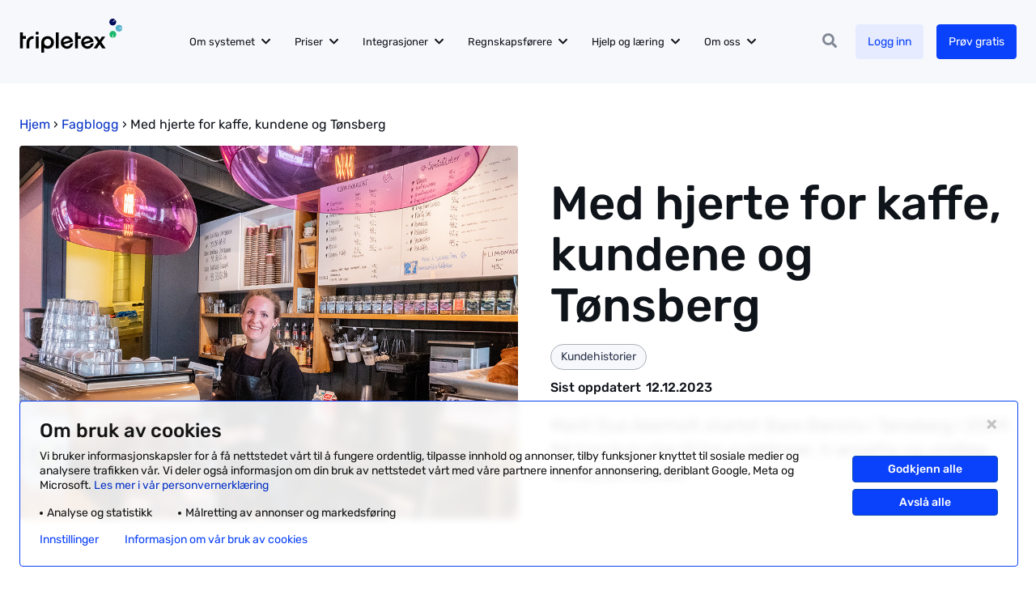

--- FILE ---
content_type: text/html; charset=UTF-8
request_url: https://www.tripletex.no/fagblogg/bare-barista/
body_size: 19099
content:
<!doctype html><html lang=nb-NO itemscope itemtype=http://schema.org/WebPage><head><title>Bare Barista - Med hjerte for kaffe, kundene og Tønsberg</title><meta charset="UTF-8"><meta name="viewport" content="width=device-width, initial-scale=1, minimum-scale=1"><meta name="format-detection" content="telephone=no"><link rel=profile href=https://gmpg.org/xfn/11><link rel="shortcut icon" href=https://www.tripletex.no/wp-content/themes/tripletex/gfx/favicon-tt.png><link rel=dns-prefetch href=https://tripletex.containers.piwik.pro><link rel=dns-prefetch href=https://tripletex.my.site.com><meta name="google-site-verification" content="XSclmBkk6Nim9fiNeCzXrFFNZlE7lit9JUd4MecsD98"> <script>document.addEventListener("DOMContentLoaded",()=>{const buttonIds=new Set(["ppms_cm_save-choices","ppms_cm_agree-to-all","ppms_cm_reject-all"]);const handleConsentChange=(settings)=>{if(settings?.consents?.analytics){localStorage.setItem('ttConsent','1');}else{localStorage.removeItem('ttConsent');}};const fetchComplianceSettings=()=>{ppms.cm.api('getComplianceSettings',handleConsentChange,console.error);};if(!localStorage.getItem('ttConsent')){fetchComplianceSettings();}
document.body.addEventListener("click",(event)=>{if(buttonIds.has(event.target.id)){fetchComplianceSettings();}});});</script> <script>document.addEventListener("DOMContentLoaded",()=>{const applyFix=(overlay)=>{overlay.classList.remove("mobile-lg");const attrObserver=new MutationObserver(()=>{if(overlay.classList.contains("mobile-lg")){overlay.classList.remove("mobile-lg");}});attrObserver.observe(overlay,{attributes:true,attributeFilter:["class"]});};const existing=document.getElementById("ppms_cm_popup_overlay");if(existing)applyFix(existing);const bodyObserver=new MutationObserver((mutations)=>{for(const m of mutations){for(const node of m.addedNodes){if(node.nodeType!==1)continue;if(node.id==="ppms_cm_popup_overlay"){applyFix(node);}else if(node.querySelector){const overlay=node.querySelector("#ppms_cm_popup_overlay");if(overlay)applyFix(overlay);}}}});bodyObserver.observe(document.body,{childList:true,subtree:true});});</script>  <script>dataLayer=window.dataLayer||[];</script>  <script>window.tmt_offer_sid='x19pvg';(function(){var timestamp=+new Date;var po=document.createElement('script');po.type='text/javascript';po.async=true;po.src='//cdn.tmtarget.com/tracking/s/entrypoint_v2.min.js?t='+timestamp;var s=document.getElementsByTagName('script')[0];s.parentNode.insertBefore(po,s);})();</script> <meta name='robots' content='index, follow, max-image-preview:large, max-snippet:-1, max-video-preview:-1'><style>img:is([sizes="auto" i], [sizes^="auto," i]){contain-intrinsic-size:3000px 1500px}</style><meta name="description" content="Marit Due Akerholt startet Bare Barista i Tønsberg i 2009. Ti år senere kan hun vise til tre avdelinger, ti ansatte og utallige fornøyde kunder. "><link rel=canonical href=https://www.tripletex.no/fagblogg/bare-barista/ ><meta property="og:locale" content="nb_NO"><meta property="og:type" content="article"><meta property="og:title" content="Med hjerte for kaffe, kundene og Tønsberg"><meta property="og:description" content="Marit Due Akerholt startet Bare Barista i Tønsberg i 2009. Ti år senere kan hun vise til tre avdelinger, ti ansatte og utallige fornøyde kunder. "><meta property="og:url" content="https://www.tripletex.no/fagblogg/bare-barista/"><meta property="og:site_name" content="Tripletex.no"><meta property="article:publisher" content="https://www.facebook.com/tripletex/"><meta property="article:modified_time" content="2023-12-12T15:28:30+00:00"><meta property="og:image" content="https://www.tripletex.no/wp-content/uploads/2019/05/Bare-Barista-Marit.jpg"><meta property="og:image:width" content="1200"><meta property="og:image:height" content="800"><meta property="og:image:type" content="image/jpeg"><meta name="author" content="Linda Åsvold"><meta name="twitter:label1" content="Skrevet av"><meta name="twitter:data1" content="Linda Åsvold"><meta name="twitter:label2" content="Ansl. lesetid"><meta name="twitter:data2" content="11 minutter"> <script type=application/ld+json class=yoast-schema-graph>{"@context":"https://schema.org","@graph":[{"@type":"Article","@id":"https://www.tripletex.no/fagblogg/bare-barista/#article","isPartOf":{"@id":"https://www.tripletex.no/fagblogg/bare-barista/"},"author":{"name":"Linda Åsvold","@id":"https://www.tripletex.no/#/schema/person/72d7c076e42f975ca78ea8a4961e9fe2"},"headline":"Med hjerte for kaffe, kundene og Tønsberg","dateModified":"2023-12-12T15:28:30+00:00","mainEntityOfPage":{"@id":"https://www.tripletex.no/fagblogg/bare-barista/"},"wordCount":908,"publisher":{"@id":"https://www.tripletex.no/#organization"},"image":{"@id":"https://www.tripletex.no/fagblogg/bare-barista/#primaryimage"},"thumbnailUrl":"https://www.tripletex.no/wp-content/uploads/2019/05/Bare-Barista-Marit.jpg","articleSection":["Fagblogg","Kundehistorier"],"inLanguage":"nb-NO"},{"@type":"WebPage","@id":"https://www.tripletex.no/fagblogg/bare-barista/","url":"https://www.tripletex.no/fagblogg/bare-barista/","name":"Bare Barista - Med hjerte for kaffe, kundene og Tønsberg","isPartOf":{"@id":"https://www.tripletex.no/#website"},"primaryImageOfPage":{"@id":"https://www.tripletex.no/fagblogg/bare-barista/#primaryimage"},"image":{"@id":"https://www.tripletex.no/fagblogg/bare-barista/#primaryimage"},"thumbnailUrl":"https://www.tripletex.no/wp-content/uploads/2019/05/Bare-Barista-Marit.jpg","datePublished":"2019-05-14T10:14:17+00:00","dateModified":"2023-12-12T15:28:30+00:00","description":"Marit Due Akerholt startet Bare Barista i Tønsberg i 2009. Ti år senere kan hun vise til tre avdelinger, ti ansatte og utallige fornøyde kunder. ","breadcrumb":{"@id":"https://www.tripletex.no/fagblogg/bare-barista/#breadcrumb"},"inLanguage":"nb-NO","potentialAction":[{"@type":"ReadAction","target":["https://www.tripletex.no/fagblogg/bare-barista/"]}]},{"@type":"ImageObject","inLanguage":"nb-NO","@id":"https://www.tripletex.no/fagblogg/bare-barista/#primaryimage","url":"https://www.tripletex.no/wp-content/uploads/2019/05/Bare-Barista-Marit.jpg","contentUrl":"https://www.tripletex.no/wp-content/uploads/2019/05/Bare-Barista-Marit.jpg","width":1200,"height":800},{"@type":"BreadcrumbList","@id":"https://www.tripletex.no/fagblogg/bare-barista/#breadcrumb","itemListElement":[{"@type":"ListItem","position":1,"name":"Hjem","item":"https://www.tripletex.no/"},{"@type":"ListItem","position":2,"name":"Fagblogg","item":"https://www.tripletex.no/fagblogg/"},{"@type":"ListItem","position":3,"name":"Med hjerte for kaffe, kundene og Tønsberg"}]},{"@type":"WebSite","@id":"https://www.tripletex.no/#website","url":"https://www.tripletex.no/","name":"Tripletex.no","description":"","publisher":{"@id":"https://www.tripletex.no/#organization"},"potentialAction":[{"@type":"SearchAction","target":{"@type":"EntryPoint","urlTemplate":"https://www.tripletex.no/?s={search_term_string}"},"query-input":{"@type":"PropertyValueSpecification","valueRequired":true,"valueName":"search_term_string"}}],"inLanguage":"nb-NO"},{"@type":"Organization","@id":"https://www.tripletex.no/#organization","name":"Tripletex","url":"https://www.tripletex.no/","logo":{"@type":"ImageObject","inLanguage":"nb-NO","@id":"https://www.tripletex.no/#/schema/logo/image/","url":"https://www.tripletex.no/wp-content/uploads/2023/06/logoprikker-2.png","contentUrl":"https://www.tripletex.no/wp-content/uploads/2023/06/logoprikker-2.png","width":800,"height":800,"caption":"Tripletex"},"image":{"@id":"https://www.tripletex.no/#/schema/logo/image/"},"sameAs":["https://www.facebook.com/tripletex/","https://x.com/TripletexAS","https://www.instagram.com/tripletexas/","https://www.linkedin.com/company/tripletex-as/","https://www.youtube.com/channel/UCJeYHzBTw1M_iHqHN8vPGig"]},{"@type":"Person","@id":"https://www.tripletex.no/#/schema/person/72d7c076e42f975ca78ea8a4961e9fe2","name":"Linda Åsvold","image":{"@type":"ImageObject","inLanguage":"nb-NO","@id":"https://www.tripletex.no/#/schema/person/image/","url":"https://secure.gravatar.com/avatar/8b47c0ff070967fcc1acf4cbcfb8587eef31c1012a73df01cae34bb04d67d3a4?s=96&d=mm&r=g","contentUrl":"https://secure.gravatar.com/avatar/8b47c0ff070967fcc1acf4cbcfb8587eef31c1012a73df01cae34bb04d67d3a4?s=96&d=mm&r=g","caption":"Linda Åsvold"},"sameAs":["https://www.linkedin.com/in/linda-asvold-4996023/"]}]}</script> <link rel=stylesheet href=https://www.tripletex.no/wp-content/cache/minify/a5ff7.css?x75549 media=all><style id=classic-theme-styles-inline-css>/*! This file is auto-generated */
.wp-block-button__link{color:#fff;background-color:#32373c;border-radius:9999px;box-shadow:none;text-decoration:none;padding:calc(.667em + 2px) calc(1.333em + 2px);font-size:1.125em}.wp-block-file__button{background:#32373c;color:#fff;text-decoration:none}</style><style id=safe-svg-svg-icon-style-inline-css>.safe-svg-cover{text-align:center}.safe-svg-cover .safe-svg-inside{display:inline-block;max-width:100%}.safe-svg-cover
svg{fill:currentColor;height:100%;max-height:100%;max-width:100%;width:100%}</style><link rel=stylesheet href=https://www.tripletex.no/wp-content/cache/minify/0197c.css?x75549 media=all> <script src=https://www.tripletex.no/wp-content/cache/minify/d52ed.js?x75549></script> <link rel=https://api.w.org/ href=https://www.tripletex.no/wp-json/ ><link rel=alternate title=JSON type=application/json href=https://www.tripletex.no/wp-json/wp/v2/posts/17118><link rel=alternate title="oEmbed (JSON)" type=application/json+oembed href="https://www.tripletex.no/wp-json/oembed/1.0/embed?url=https%3A%2F%2Fwww.tripletex.no%2Ffagblogg%2Fbare-barista%2F"><link rel=alternate title="oEmbed (XML)" type=text/xml+oembed href="https://www.tripletex.no/wp-json/oembed/1.0/embed?url=https%3A%2F%2Fwww.tripletex.no%2Ffagblogg%2Fbare-barista%2F&#038;format=xml"><meta name="ti-site-data" content="eyJyIjoiMTowITc6MCEzMDowIiwibyI6Imh0dHBzOlwvXC93d3cudHJpcGxldGV4Lm5vXC93cC1hZG1pblwvYWRtaW4tYWpheC5waHA/YWN0aW9uPXRpX29ubGluZV91c2Vyc19nb29nbGUmYW1wO3A9JTJGZmFnYmxvZ2clMkZiYXJlLWJhcmlzdGElMkYmYW1wO193cG5vbmNlPWY2NTIxOTgxOTMifQ=="><style id=wp-custom-css>#primary-menu{font-size:0}.menu-item.replacing>*{opacity:1!important}.ui-helper-hidden-accessible{display:none}#site-header.mobile-menu #mobile-menu{padding-bottom:160px}.img-on-right>.grid-x{flex-direction:row-reverse}.single-webinar .hero-header>.container>*{z-index:auto}.review-images .section-columns
.cell{background-color:#fff;background-clip:content-box!important;padding:12px!important}.review-images .section-columns
img{margin-bottom:0!important}.layout-text_cta .features .info-text{font-size:1rem!important}#gform_fields_32 .gfield_list_5_cell3,
#gform_fields_32
.gfield_list_5_cell4{max-width:100px}#gform_fields_32 .gfield_header_item:nth-child(3),
#gform_fields_32 .gfield_header_item:nth-child(4){max-width:100px}#gform_fields_32 .frontend-checkbox{width:auto}.new-integration-form .gform_fields>*{margin-bottom:30px!important}.is-layout-flex{display:flex}.page-id-38441 .plans-title{margin-bottom:60px}.gform_wrapper .submit-left
input.gform_button{margin-left:0}.pagination{text-align:center}.webinar-courses>.fa{font-family:"Rubik",sans-serif;font-weight:400;line-height:1.5}.scale-on-hover
.cell{cursor:pointer;transition:transform 200ms ease-in-out 0s}.scale-on-hover .cell:hover{transform:scale(1.05)}.single-integrasjoner
figure{border:0}.account-list-content{max-height:650px;overflow:auto}.page-template-template-modules .layout-text_cta .section-video>video{position:relative}.system-section
img{min-height:80px}.system-section > .title,
.system-section
.content{max-width:928px}.cell
.title{word-break:break-word;hyphens:auto}.section-columns h3
a{color:#0F131A}.features-rank .price-group
.price{min-width:47px}@media only screen and (min-width: 1024px){.features-rank .price-group
.price{min-width:80px}}.entry-content ul
li{font-weight:400}.page-template-template-modules .layout-columns .expandable-content .col-image video,
.page-template-template-modules .layout-columns .expandable-content .col-image img,
.page-template-template-modules .layout-text_box .hero-side
video{object-fit:cover;height:100% !important}.single-rf .site-accounts .account-cat h3 span:first-child{width:auto}.c-dictionary__term
h2{padding-bottom:0}#launchChatBox
img{height:auto!important}.popup-content
em{display:inline-block}#gform_wrapper_82
.gfield_label{font-weight:500!important;font-size:1.2rem}#gform_confirmation_message_82{text-align:left}.page-template-template-webinars .site-main .button:not(time)[data-type="sales_webinars"]{background-color:#FEF3D7;border-color:#F7C137}.try-for-free .cell
.title{word-break:normal;hyphens:none}@media only screen and (min-width: 768px){.tt-popup .popup-image-bg
img{margin:0
auto;display:block}}a.button[href="https://www.tripletex.no/sertifisering-hovedside/"][title="Tilbake til hovedside"]{margin-bottom:-100px!important;background-color:#e6ebff;color:#0a41fa;border-color:#e6ebff}.page-id-65242 .tt-popup .popup-image
img{max-width:100px}.relevant-articles
a{color:#0F131A}.forceVisible{display:block!important}.single-integrasjoner .hero-header .thumb
img{max-width:none;width:100%}.post-list .change-log-post .default-wysiwyg .wp-block-image
img{max-width:100%;border-radius:4px}.single-integrasjoner .hero-header .thumb
img{max-width:95%}.hero-content .tt-social-proof{margin-bottom:1.2rem}.tax-partner_kart_category .entry-content
ul{margin-bottom:1.2rem}#gform_wrapper_63
.gfield_label{font-weight:400}.features>.grid-x:nth-child(2n){border:none}.reveal-modal .extra-note
a{color:#fff}#launchChatBox
img{object-fit:cover;object-position:center}</style></head><body class="wp-singular post-template-default single single-post postid-17118 single-format-standard wp-custom-logo wp-theme-tripletex"> <script>(function(window,document,dataLayerName,id){window[dataLayerName]=window[dataLayerName]||[],window[dataLayerName].push({start:(new Date).getTime(),event:"stg.start"});var scripts=document.getElementsByTagName('script')[0],tags=document.createElement('script');function stgCreateCookie(a,b,c){var d="";if(c){var e=new Date;e.setTime(e.getTime()+24*c*60*60*1e3),d="; expires="+e.toUTCString();f="; SameSite=Strict"}document.cookie=a+"="+b+d+f+"; path=/"}
var isStgDebug=(window.location.href.match("stg_debug")||document.cookie.match("stg_debug"))&&!window.location.href.match("stg_disable_debug");stgCreateCookie("stg_debug",isStgDebug?1:"",isStgDebug?14:-1);var qP=[];dataLayerName!=="dataLayer"&&qP.push("data_layer_name="+dataLayerName),isStgDebug&&qP.push("stg_debug");var qPString=qP.length>0?("?"+qP.join("&")):"";tags.async=!0,tags.src="https://tripletex.containers.piwik.pro/"+id+".js"+qPString,scripts.parentNode.insertBefore(tags,scripts);!function(a,n,i){a[n]=a[n]||{};for(var c=0;c<i.length;c++)!function(i){a[n][i]=a[n][i]||{},a[n][i].api=a[n][i].api||function(){var a=[].slice.call(arguments,0);"string"==typeof a[0]&&window[dataLayerName].push({event:n+"."+i+":"+a[0],parameters:[].slice.call(arguments,1)})}}(i[c])}(window,"ppms",["tm","cm"]);})(window,document,'dataLayer','0ab573a7-490b-478a-88f0-e2eefb4b21ef');</script> <div id=page class=site><header id=site-header class=two-cta ><div class=container><div class=site-branding> <a href=https://www.tripletex.no/ class=custom-logo-link rel=home itemprop=url><img loading=eager class=custom-logo src=https://www.tripletex.no/wp-content/uploads/2022/05/logo.svg alt=Tripletex.no width=128 height=42><img loading=eager fetchpriority=high class=custom-logo-icon src=https://www.tripletex.no/wp-content/uploads/2022/05/tt-logo-icon.svg alt=Tripletex.no width=25 height=36></a></div><nav id=site-navigation class=main-navigation><div class=primary-navigation><form role=search autocomplete=off id=primary-search class=tt-search> <input type=text placeholder="Søk på Tripletex.no" value name=s id=s autocomplete=off> <i class="fas fa-search"></i></form><ul id=primary-menu class="menu nav-menu"><li id=menu-item-53104 class="menu-item menu-item-type-custom menu-item-object-custom menu-item-has-children megamenu col-2 menu-item-53104"><a href=/om-systemet/ >Om systemet</a><ul class="sub-menu depth-0"> <li id=menu-item-54403 class="menu-item menu-item-type-custom menu-item-object-custom menu-item-has-children sub-icons icon-col-2 menu-item-54403"><a href=/om-systemet/ >Moduler</a><ul class="sub-menu depth-1"> <li id=menu-item-33364 class="menu-item menu-item-type-custom menu-item-object-custom menu-item-33364"><a href=/om-systemet/fakturaprogram/ ><div class=icon-img style=background-image:url(https://www.tripletex.no/wp-content/uploads/2023/06/description.svg);></div>Faktura</a></li> <li id=menu-item-58033 class="menu-item menu-item-type-custom menu-item-object-custom menu-item-58033"><a href=https://www.tripletex.no/om-systemet/lonn-og-reiseregning/ ><div class=icon-img style=background-image:url(https://www.tripletex.no/wp-content/uploads/2023/06/credit_card_icon-24x24-1.svg);></div>Lønn</a></li> <li id=menu-item-58034 class="menu-item menu-item-type-custom menu-item-object-custom menu-item-58034"><a href=/om-systemet/faktura-og-regnskap/ ><div class=icon-img style=background-image:url(https://www.tripletex.no/wp-content/uploads/2023/06/Vector.svg);></div>Regnskap</a></li> <li id=menu-item-58035 class="menu-item menu-item-type-custom menu-item-object-custom menu-item-58035"><a href=/om-systemet/prosjekt-og-timeforing/ ><div class=icon-img style=background-image:url(https://www.tripletex.no/wp-content/uploads/2023/06/Vector-3.svg);></div>Prosjekt</a></li> <li id=menu-item-34160 class="menu-item menu-item-type-custom menu-item-object-custom menu-item-34160"><a href=https://www.tripletex.no/om-systemet/lager-og-logistikk/ ><div class=icon-img style=background-image:url(https://www.tripletex.no/wp-content/uploads/2025/01/logistikk.svg);></div>Lager og logistikk</a></li> <li id=menu-item-45516 class="menu-item menu-item-type-custom menu-item-object-custom menu-item-45516"><a href=https://www.tripletex.no/arsoppgjor/ ><div class=icon-img style=background-image:url(https://www.tripletex.no/wp-content/uploads/2023/06/Vector-4.svg);></div>Årsoppgjør</a></li></ul> </li> <li id=menu-item-54404 class="menu-item menu-item-type-custom menu-item-object-custom menu-item-has-children menu-item-54404"><a href=/om-systemet/#smarte-losninger>Smarte løsninger</a><ul class="sub-menu depth-1"> <li id=menu-item-64153 class="menu-item menu-item-type-custom menu-item-object-custom menu-item-64153"><a href=https://www.tripletex.no/starte-as/ >Starte AS</a></li> <li id=menu-item-74951 class="menu-item menu-item-type-custom menu-item-object-custom menu-item-74951"><a href=https://www.tripletex.no/om-systemet/ai-og-automatisering/ >AI og automatisering</a></li> <li id=menu-item-35622 class="menu-item menu-item-type-custom menu-item-object-custom menu-item-35622"><a href=/tripletex-pa-mobil/ >Mobilapp</a></li> <li id=menu-item-33702 class="menu-item menu-item-type-custom menu-item-object-custom menu-item-33702"><a href=/bankintegrasjon/ >Bankintegrasjon</a></li> <li id=menu-item-58036 class="menu-item menu-item-type-custom menu-item-object-custom menu-item-58036"><a href=/tilleggstjenester/timeregistrering/ >Timeføring</a></li> <li id=menu-item-73704 class="menu-item menu-item-type-custom menu-item-object-custom menu-item-73704"><a href=https://www.tripletex.no/ressursplan/ >Ressursplan</a></li> <li id=menu-item-69166 class="menu-item menu-item-type-custom menu-item-object-custom menu-item-69166"><a href=https://www.tripletex.no/om-systemet/klimaregnskap/ >Klimaregnskap</a></li></ul> </li> <li id=menu-item-54205 class="menu-item menu-item-type-custom menu-item-object-custom menu-item-has-children menu-item-54205"><a href=/bransjer-i-tripletex/ >Bransjeløsninger</a><ul class="sub-menu depth-1"> <li id=menu-item-70775 class="menu-item menu-item-type-custom menu-item-object-custom menu-item-70775"><a href=https://www.tripletex.no/regnskapsprogram-for-store-bedrifter/ >Store bedrifter</a></li> <li id=menu-item-54208 class="menu-item menu-item-type-custom menu-item-object-custom menu-item-54208"><a href=/regnskapsprogram-for-landbruk/ >Landbruk</a></li> <li id=menu-item-54207 class="menu-item menu-item-type-custom menu-item-object-custom menu-item-54207"><a href=/om-systemet/elektro/ >Elektro</a></li> <li id=menu-item-54206 class="menu-item menu-item-type-custom menu-item-object-custom menu-item-54206"><a href=/om-systemet/vvs/ >VVS</a></li> <li id=menu-item-69172 class="menu-item menu-item-type-custom menu-item-object-custom menu-item-69172"><a href=https://www.tripletex.no/tripletex-for-handverkere/ >Håndverker</a></li> <li id=menu-item-68410 class="menu-item menu-item-type-custom menu-item-object-custom menu-item-68410"><a href=https://www.tripletex.no/bransjer-i-tripletex/ >Se flere bransjer</a></li></ul> </li></ul> </li> <li id=menu-item-71992 class="menu-item menu-item-type-custom menu-item-object-custom menu-item-has-children menu-item-71992"><a href=/priser/ >Priser</a><ul class="sub-menu depth-0"> <li id=menu-item-38600 class="menu-item menu-item-type-custom menu-item-object-custom menu-item-38600"><a href=/priser/ >Priser</a></li> <li id=menu-item-38599 class="menu-item menu-item-type-custom menu-item-object-custom menu-item-38599"><a href=/priser-for-regnskapsbyra/ >Priser for regnskapsbyrå</a></li></ul> </li> <li id=menu-item-29816 class="menu-item menu-item-type-custom menu-item-object-custom menu-item-has-children sub-icons icon-col-1 menu-item-29816"><a href=https://www.tripletex.no/integrasjoner/ >Integrasjoner</a><ul class="sub-menu depth-0"> <li id=menu-item-29476 class="menu-item menu-item-type-custom menu-item-object-custom menu-item-29476"><a href=https://www.tripletex.no/integrasjoner/ >Se alle integrasjoner</a></li> <li id=menu-item-75359 class="menu-item menu-item-type-custom menu-item-object-custom menu-item-75359"><a href=https://www.tripletex.no/integrasjonspartner/ >Bli integrasjonspartner</a></li> <li id=menu-item-41856 class="menu-item menu-item-type-custom menu-item-object-custom menu-item-41856"><a href=https://developer.tripletex.no/ >For integrasjonsutviklere</a></li></ul> </li> <li id=menu-item-73705 class="menu-item menu-item-type-custom menu-item-object-custom menu-item-has-children megamenu col-1 menu-item-73705"><a href=https://www.tripletex.no/finn-regnskapsforer/ >Regnskapsførere</a><ul class="sub-menu depth-0"> <li id=menu-item-52842 class="menu-item menu-item-type-custom menu-item-object-custom menu-item-has-children sub-icons icon-col-1 menu-item-52842"><a href=/finn-regnskapsforer/ >Finn regnskapsfører</a><ul class="sub-menu depth-1"> <li id=menu-item-42286 class="menu-item menu-item-type-custom menu-item-object-custom menu-item-42286"><a href=/finn-regnskapsforer/ ><div class=icon-img style=background-image:url(https://www.tripletex.no/wp-content/uploads/2023/06/Frame-3.svg);></div>Partnerkart</a></li> <li id=menu-item-42287 class="menu-item menu-item-type-custom menu-item-object-custom menu-item-42287"><a href=/regnskapsmatch/ ><div class=icon-img style=background-image:url(https://www.tripletex.no/wp-content/uploads/2023/06/Vector-5.svg);></div>Regnskapsmatch</a></li></ul> </li> <li id=menu-item-45505 class="menu-item menu-item-type-custom menu-item-object-custom menu-item-has-children sub-icons icon-col-1 menu-item-45505"><a href=/bli-partner-hos-oss/ >For regnskapsførere</a><ul class="sub-menu depth-1"> <li id=menu-item-45499 class="menu-item menu-item-type-custom menu-item-object-custom menu-item-45499"><a href=/bli-partner-hos-oss/ >Partnerprogram</a></li> <li id=menu-item-67094 class="menu-item menu-item-type-custom menu-item-object-custom menu-item-67094"><a href=https://www.tripletex.no/flyttehjelpen/ >Flyttehjelpen</a></li> <li id=menu-item-45501 class="menu-item menu-item-type-custom menu-item-object-custom menu-item-45501"><a href=/markedssamarbeid/ >Markedssamarbeid</a></li> <li id=menu-item-48236 class="menu-item menu-item-type-custom menu-item-object-custom menu-item-48236"><a href=/sertifisering-for-regnskapsforer/ >Sertifisering og kurs</a></li> <li id=menu-item-68996 class="menu-item menu-item-type-custom menu-item-object-custom menu-item-68996"><a href=https://www.tripletex.no/eventer/ >Eventer</a></li> <li id=menu-item-75453 class="menu-item menu-item-type-custom menu-item-object-custom menu-item-75453"><a href=https://www.tripletex.no/om-systemet/avstemming/ >Avstemming</a></li> <li id=menu-item-66757 class="menu-item menu-item-type-custom menu-item-object-custom menu-item-66757"><a href=https://www.tripletex.no/sticos-oversikt/ >Sticos Oversikt</a></li></ul> </li></ul> </li> <li id=menu-item-31145 class="menu-item menu-item-type-custom menu-item-object-custom menu-item-has-children megamenu col-2 menu-item-31145"><a href=https://hjelp.tripletex.no/hc/no>Hjelp og læring</a><ul class="sub-menu depth-0"> <li id=menu-item-33361 class="menu-item menu-item-type-custom menu-item-object-custom menu-item-has-children sub-icons icon-col-2 menu-item-33361"><a href=https://hjelp.tripletex.no/hc/no>Hjelp og læring</a><ul class="sub-menu depth-1"> <li id=menu-item-35282 class="menu-item menu-item-type-custom menu-item-object-custom menu-item-35282"><a href=https://hjelp.tripletex.no/hc/no><div class=icon-img style=background-image:url(https://www.tripletex.no/wp-content/uploads/2023/06/Vector-13.svg);></div>Hjelpesenter</a></li> <li id=menu-item-38257 class="menu-item menu-item-type-custom menu-item-object-custom menu-item-38257"><a href=https://www.tripletex.no/fagblogg/ ><div class=icon-img style=background-image:url(https://www.tripletex.no/wp-content/uploads/2025/10/article_24dp_6C8DFC_FILL0_wght400_GRAD0_opsz24.svg);></div>Blogg</a></li> <li id=menu-item-73706 class="menu-item menu-item-type-custom menu-item-object-custom menu-item-73706"><a href=https://www.tripletex.no/webinar/ ><div class=icon-img style=background-image:url(https://www.tripletex.no/wp-content/uploads/2023/06/Vector-7.svg);></div>Kurs og webinarer</a></li> <li id=menu-item-52840 class="menu-item menu-item-type-custom menu-item-object-custom menu-item-52840"><a href=/ordbok/ ><div class=icon-img style=background-image:url(https://www.tripletex.no/wp-content/uploads/2025/10/dictionary_24dp_6C8DFC_FILL0_wght400_GRAD0_opsz24.svg);></div>Ordbok</a></li> <li id=menu-item-68055 class="menu-item menu-item-type-custom menu-item-object-custom menu-item-68055"><a href=https://www.tripletex.no/bytt-til-tripletex/ ><div class=icon-img style=background-image:url(https://www.tripletex.no/wp-content/uploads/2025/10/footprint_24dp_6C8DFC_FILL0_wght400_GRAD0_opsz24.svg);></div>Bytt til Tripletex</a></li> <li id=menu-item-52841 class="menu-item menu-item-type-custom menu-item-object-custom menu-item-52841"><a href=/kontohjelp/ ><div class=icon-img style=background-image:url(https://www.tripletex.no/wp-content/uploads/2025/10/data_table_24dp_6C8DFC_FILL0_wght400_GRAD0_opsz24.svg);></div>Kontohjelp</a></li> <li id=menu-item-45356 class="menu-item menu-item-type-custom menu-item-object-custom menu-item-45356"><a href=https://hjelp.tripletex.no/hc/no/p/kontakt_oss><div class=icon-img style=background-image:url(https://www.tripletex.no/wp-content/uploads/2023/06/Vector-8.svg);></div>Kontakt oss</a></li> <li id=menu-item-73707 class="menu-item menu-item-type-custom menu-item-object-custom menu-item-73707"><a href=https://www.tripletex.no/produktutvikling/ ><div class=icon-img style=background-image:url(https://www.tripletex.no/wp-content/uploads/2023/06/Vector-6.svg);></div>Produktinnspill</a></li></ul> </li></ul> </li> <li id=menu-item-33360 class="menu-item menu-item-type-custom menu-item-object-custom menu-item-has-children sub-icons icon-col-1 menu-item-33360"><a href=https://www.tripletex.no/om-tripletex/ >Om oss</a><ul class="sub-menu depth-0"> <li id=menu-item-56826 class="menu-item menu-item-type-custom menu-item-object-custom menu-item-56826"><a href=/om-tripletex/ ><div class=icon-img style=background-image:url(https://www.tripletex.no/wp-content/uploads/2023/06/Vector-9.svg);></div>Om Tripletex</a></li> <li id=menu-item-56825 class="menu-item menu-item-type-custom menu-item-object-custom menu-item-56825"><a href=/jobb-i-tripletex/ ><div class=icon-img style=background-image:url(https://www.tripletex.no/wp-content/uploads/2023/06/Vector-12.svg);></div>Jobb hos oss</a></li> <li id=menu-item-77531 class="menu-item menu-item-type-custom menu-item-object-custom menu-item-77531"><a href=https://www.tripletex.no/fagblogg/kundehistorier/ ><div class=icon-img style=background-image:url(https://www.tripletex.no/wp-content/uploads/2025/11/article_person_24dp_6C8CE6_FILL0_wght400_GRAD0_opsz24.svg);></div>Kundehistorier</a></li> <li id=menu-item-25876 class="menu-item menu-item-type-custom menu-item-object-custom menu-item-25876"><a href=https://www.tripletex.no/produktnyheter/ ><div class=icon-img style=background-image:url(https://www.tripletex.no/wp-content/uploads/2023/06/Vector-10.svg);></div>Produktnyheter</a></li> <li id=menu-item-40897 class="menu-item menu-item-type-custom menu-item-object-custom menu-item-40897"><a href=/baerekraft-og-apenhet/ ><div class=icon-img style=background-image:url(https://www.tripletex.no/wp-content/uploads/2023/06/Vector-11.svg);></div>Bærekraft og åpenhet</a></li></ul> </li></ul></div><div class=secondary-navigation><ul> <li class="search noselect"> <span id=search-btn data-search=Søk data-close=Lukk><i class="fas fa-search"></i><strong>Søk</strong></span> </li> <li class=header-cta> <a href="https://tripletex.no/execute/login?site=no" class="link__login button">Logg inn</a> <a href=https://www.tripletex.no/prov-tripletex-gratis/ class="extra__cta button " data-bg=main target=_self> Prøv gratis	</a> <a href=# class="close-search button">Lukk</a> </li> <li class=mobile-menu><div id=mobile-menu-open> <span class=btn-line></span> <span class=btn-line></span> <span class=btn-line></span></div> </li></ul></div></nav></div><div id=mobile-menu><nav id=mobile-navigation class=mobile-navigation><form role=search autocomplete=off id=mobile-search class=tt-search> <input type=text placeholder="Søk på Tripletex.no" value name=s id=m-s autocomplete=off> <i class="fas fa-search"></i></form><ul id=primary-menu-mobile class="menu nav-menu"><li class="menu-item menu-item-type-custom menu-item-object-custom menu-item-has-children megamenu col-2 menu-item-53104"><a href=/om-systemet/ >Om systemet</a><span class=sub-menu-toggle></span><ul class="sub-menu depth-0"> <li class="menu-item menu-item-type-custom menu-item-object-custom menu-item-has-children sub-icons icon-col-2 menu-item-54403"><a href=/om-systemet/ >Moduler</a><ul class="sub-menu depth-1"> <li class="menu-item menu-item-type-custom menu-item-object-custom menu-item-33364"><a href=/om-systemet/fakturaprogram/ ><div class=icon-img style=background-image:url(https://www.tripletex.no/wp-content/uploads/2023/06/description.svg);></div>Faktura</a></li> <li class="menu-item menu-item-type-custom menu-item-object-custom menu-item-58033"><a href=https://www.tripletex.no/om-systemet/lonn-og-reiseregning/ ><div class=icon-img style=background-image:url(https://www.tripletex.no/wp-content/uploads/2023/06/credit_card_icon-24x24-1.svg);></div>Lønn</a></li> <li class="menu-item menu-item-type-custom menu-item-object-custom menu-item-58034"><a href=/om-systemet/faktura-og-regnskap/ ><div class=icon-img style=background-image:url(https://www.tripletex.no/wp-content/uploads/2023/06/Vector.svg);></div>Regnskap</a></li> <li class="menu-item menu-item-type-custom menu-item-object-custom menu-item-58035"><a href=/om-systemet/prosjekt-og-timeforing/ ><div class=icon-img style=background-image:url(https://www.tripletex.no/wp-content/uploads/2023/06/Vector-3.svg);></div>Prosjekt</a></li> <li class="menu-item menu-item-type-custom menu-item-object-custom menu-item-34160"><a href=https://www.tripletex.no/om-systemet/lager-og-logistikk/ ><div class=icon-img style=background-image:url(https://www.tripletex.no/wp-content/uploads/2025/01/logistikk.svg);></div>Lager og logistikk</a></li> <li class="menu-item menu-item-type-custom menu-item-object-custom menu-item-45516"><a href=https://www.tripletex.no/arsoppgjor/ ><div class=icon-img style=background-image:url(https://www.tripletex.no/wp-content/uploads/2023/06/Vector-4.svg);></div>Årsoppgjør</a></li></ul> </li> <li class="menu-item menu-item-type-custom menu-item-object-custom menu-item-has-children menu-item-54404"><a href=/om-systemet/#smarte-losninger>Smarte løsninger</a><ul class="sub-menu depth-1"> <li class="menu-item menu-item-type-custom menu-item-object-custom menu-item-64153"><a href=https://www.tripletex.no/starte-as/ >Starte AS</a></li> <li class="menu-item menu-item-type-custom menu-item-object-custom menu-item-74951"><a href=https://www.tripletex.no/om-systemet/ai-og-automatisering/ >AI og automatisering</a></li> <li class="menu-item menu-item-type-custom menu-item-object-custom menu-item-35622"><a href=/tripletex-pa-mobil/ >Mobilapp</a></li> <li class="menu-item menu-item-type-custom menu-item-object-custom menu-item-33702"><a href=/bankintegrasjon/ >Bankintegrasjon</a></li> <li class="menu-item menu-item-type-custom menu-item-object-custom menu-item-58036"><a href=/tilleggstjenester/timeregistrering/ >Timeføring</a></li> <li class="menu-item menu-item-type-custom menu-item-object-custom menu-item-73704"><a href=https://www.tripletex.no/ressursplan/ >Ressursplan</a></li> <li class="menu-item menu-item-type-custom menu-item-object-custom menu-item-69166"><a href=https://www.tripletex.no/om-systemet/klimaregnskap/ >Klimaregnskap</a></li></ul> </li> <li class="menu-item menu-item-type-custom menu-item-object-custom menu-item-has-children menu-item-54205"><a href=/bransjer-i-tripletex/ >Bransjeløsninger</a><ul class="sub-menu depth-1"> <li class="menu-item menu-item-type-custom menu-item-object-custom menu-item-70775"><a href=https://www.tripletex.no/regnskapsprogram-for-store-bedrifter/ >Store bedrifter</a></li> <li class="menu-item menu-item-type-custom menu-item-object-custom menu-item-54208"><a href=/regnskapsprogram-for-landbruk/ >Landbruk</a></li> <li class="menu-item menu-item-type-custom menu-item-object-custom menu-item-54207"><a href=/om-systemet/elektro/ >Elektro</a></li> <li class="menu-item menu-item-type-custom menu-item-object-custom menu-item-54206"><a href=/om-systemet/vvs/ >VVS</a></li> <li class="menu-item menu-item-type-custom menu-item-object-custom menu-item-69172"><a href=https://www.tripletex.no/tripletex-for-handverkere/ >Håndverker</a></li> <li class="menu-item menu-item-type-custom menu-item-object-custom menu-item-68410"><a href=https://www.tripletex.no/bransjer-i-tripletex/ >Se flere bransjer</a></li></ul> </li></ul> </li> <li class="menu-item menu-item-type-custom menu-item-object-custom menu-item-has-children menu-item-71992"><a href=/priser/ >Priser</a><span class=sub-menu-toggle></span><ul class="sub-menu depth-0"> <li class="menu-item menu-item-type-custom menu-item-object-custom menu-item-38600"><a href=/priser/ >Priser</a></li> <li class="menu-item menu-item-type-custom menu-item-object-custom menu-item-38599"><a href=/priser-for-regnskapsbyra/ >Priser for regnskapsbyrå</a></li></ul> </li> <li class="menu-item menu-item-type-custom menu-item-object-custom menu-item-has-children sub-icons icon-col-1 menu-item-29816"><a href=https://www.tripletex.no/integrasjoner/ >Integrasjoner</a><span class=sub-menu-toggle></span><ul class="sub-menu depth-0"> <li class="menu-item menu-item-type-custom menu-item-object-custom menu-item-29476"><a href=https://www.tripletex.no/integrasjoner/ >Se alle integrasjoner</a></li> <li class="menu-item menu-item-type-custom menu-item-object-custom menu-item-75359"><a href=https://www.tripletex.no/integrasjonspartner/ >Bli integrasjonspartner</a></li> <li class="menu-item menu-item-type-custom menu-item-object-custom menu-item-41856"><a href=https://developer.tripletex.no/ >For integrasjonsutviklere</a></li></ul> </li> <li class="menu-item menu-item-type-custom menu-item-object-custom menu-item-has-children megamenu col-1 menu-item-73705"><a href=https://www.tripletex.no/finn-regnskapsforer/ >Regnskapsførere</a><span class=sub-menu-toggle></span><ul class="sub-menu depth-0"> <li class="menu-item menu-item-type-custom menu-item-object-custom menu-item-has-children sub-icons icon-col-1 menu-item-52842"><a href=/finn-regnskapsforer/ >Finn regnskapsfører</a><ul class="sub-menu depth-1"> <li class="menu-item menu-item-type-custom menu-item-object-custom menu-item-42286"><a href=/finn-regnskapsforer/ ><div class=icon-img style=background-image:url(https://www.tripletex.no/wp-content/uploads/2023/06/Frame-3.svg);></div>Partnerkart</a></li> <li class="menu-item menu-item-type-custom menu-item-object-custom menu-item-42287"><a href=/regnskapsmatch/ ><div class=icon-img style=background-image:url(https://www.tripletex.no/wp-content/uploads/2023/06/Vector-5.svg);></div>Regnskapsmatch</a></li></ul> </li> <li class="menu-item menu-item-type-custom menu-item-object-custom menu-item-has-children sub-icons icon-col-1 menu-item-45505"><a href=/bli-partner-hos-oss/ >For regnskapsførere</a><ul class="sub-menu depth-1"> <li class="menu-item menu-item-type-custom menu-item-object-custom menu-item-45499"><a href=/bli-partner-hos-oss/ >Partnerprogram</a></li> <li class="menu-item menu-item-type-custom menu-item-object-custom menu-item-67094"><a href=https://www.tripletex.no/flyttehjelpen/ >Flyttehjelpen</a></li> <li class="menu-item menu-item-type-custom menu-item-object-custom menu-item-45501"><a href=/markedssamarbeid/ >Markedssamarbeid</a></li> <li class="menu-item menu-item-type-custom menu-item-object-custom menu-item-48236"><a href=/sertifisering-for-regnskapsforer/ >Sertifisering og kurs</a></li> <li class="menu-item menu-item-type-custom menu-item-object-custom menu-item-68996"><a href=https://www.tripletex.no/eventer/ >Eventer</a></li> <li class="menu-item menu-item-type-custom menu-item-object-custom menu-item-75453"><a href=https://www.tripletex.no/om-systemet/avstemming/ >Avstemming</a></li> <li class="menu-item menu-item-type-custom menu-item-object-custom menu-item-66757"><a href=https://www.tripletex.no/sticos-oversikt/ >Sticos Oversikt</a></li></ul> </li></ul> </li> <li class="menu-item menu-item-type-custom menu-item-object-custom menu-item-has-children megamenu col-2 menu-item-31145"><a href=https://hjelp.tripletex.no/hc/no>Hjelp og læring</a><span class=sub-menu-toggle></span><ul class="sub-menu depth-0"> <li class="menu-item menu-item-type-custom menu-item-object-custom menu-item-has-children sub-icons icon-col-2 menu-item-33361"><a href=https://hjelp.tripletex.no/hc/no>Hjelp og læring</a><ul class="sub-menu depth-1"> <li class="menu-item menu-item-type-custom menu-item-object-custom menu-item-35282"><a href=https://hjelp.tripletex.no/hc/no><div class=icon-img style=background-image:url(https://www.tripletex.no/wp-content/uploads/2023/06/Vector-13.svg);></div>Hjelpesenter</a></li> <li class="menu-item menu-item-type-custom menu-item-object-custom menu-item-38257"><a href=https://www.tripletex.no/fagblogg/ ><div class=icon-img style=background-image:url(https://www.tripletex.no/wp-content/uploads/2025/10/article_24dp_6C8DFC_FILL0_wght400_GRAD0_opsz24.svg);></div>Blogg</a></li> <li class="menu-item menu-item-type-custom menu-item-object-custom menu-item-73706"><a href=https://www.tripletex.no/webinar/ ><div class=icon-img style=background-image:url(https://www.tripletex.no/wp-content/uploads/2023/06/Vector-7.svg);></div>Kurs og webinarer</a></li> <li class="menu-item menu-item-type-custom menu-item-object-custom menu-item-52840"><a href=/ordbok/ ><div class=icon-img style=background-image:url(https://www.tripletex.no/wp-content/uploads/2025/10/dictionary_24dp_6C8DFC_FILL0_wght400_GRAD0_opsz24.svg);></div>Ordbok</a></li> <li class="menu-item menu-item-type-custom menu-item-object-custom menu-item-68055"><a href=https://www.tripletex.no/bytt-til-tripletex/ ><div class=icon-img style=background-image:url(https://www.tripletex.no/wp-content/uploads/2025/10/footprint_24dp_6C8DFC_FILL0_wght400_GRAD0_opsz24.svg);></div>Bytt til Tripletex</a></li> <li class="menu-item menu-item-type-custom menu-item-object-custom menu-item-52841"><a href=/kontohjelp/ ><div class=icon-img style=background-image:url(https://www.tripletex.no/wp-content/uploads/2025/10/data_table_24dp_6C8DFC_FILL0_wght400_GRAD0_opsz24.svg);></div>Kontohjelp</a></li> <li class="menu-item menu-item-type-custom menu-item-object-custom menu-item-45356"><a href=https://hjelp.tripletex.no/hc/no/p/kontakt_oss><div class=icon-img style=background-image:url(https://www.tripletex.no/wp-content/uploads/2023/06/Vector-8.svg);></div>Kontakt oss</a></li> <li class="menu-item menu-item-type-custom menu-item-object-custom menu-item-73707"><a href=https://www.tripletex.no/produktutvikling/ ><div class=icon-img style=background-image:url(https://www.tripletex.no/wp-content/uploads/2023/06/Vector-6.svg);></div>Produktinnspill</a></li></ul> </li></ul> </li> <li class="menu-item menu-item-type-custom menu-item-object-custom menu-item-has-children sub-icons icon-col-1 menu-item-33360"><a href=https://www.tripletex.no/om-tripletex/ >Om oss</a><span class=sub-menu-toggle></span><ul class="sub-menu depth-0"> <li class="menu-item menu-item-type-custom menu-item-object-custom menu-item-56826"><a href=/om-tripletex/ ><div class=icon-img style=background-image:url(https://www.tripletex.no/wp-content/uploads/2023/06/Vector-9.svg);></div>Om Tripletex</a></li> <li class="menu-item menu-item-type-custom menu-item-object-custom menu-item-56825"><a href=/jobb-i-tripletex/ ><div class=icon-img style=background-image:url(https://www.tripletex.no/wp-content/uploads/2023/06/Vector-12.svg);></div>Jobb hos oss</a></li> <li class="menu-item menu-item-type-custom menu-item-object-custom menu-item-77531"><a href=https://www.tripletex.no/fagblogg/kundehistorier/ ><div class=icon-img style=background-image:url(https://www.tripletex.no/wp-content/uploads/2025/11/article_person_24dp_6C8CE6_FILL0_wght400_GRAD0_opsz24.svg);></div>Kundehistorier</a></li> <li class="menu-item menu-item-type-custom menu-item-object-custom menu-item-25876"><a href=https://www.tripletex.no/produktnyheter/ ><div class=icon-img style=background-image:url(https://www.tripletex.no/wp-content/uploads/2023/06/Vector-10.svg);></div>Produktnyheter</a></li> <li class="menu-item menu-item-type-custom menu-item-object-custom menu-item-40897"><a href=/baerekraft-og-apenhet/ ><div class=icon-img style=background-image:url(https://www.tripletex.no/wp-content/uploads/2023/06/Vector-11.svg);></div>Bærekraft og åpenhet</a></li></ul> </li></ul><div class="mobile-cta button-group"> <a id=login_meny_mobil href="https://tripletex.no/execute/login?site=no" class=button>Logg inn</a> <a id=prov_gratis_meny_mobil href=https://www.tripletex.no/prov-tripletex-gratis/ class=button target=_self> Prøv gratis	</a></div></nav></div></header><main id=primary class=site-main><article id=post-17118 class="post-17118 post type-post status-publish format-standard has-post-thumbnail hentry category-fagblogg category-kundehistorier"><header class=blog-header><div class=container><nav class="breadcrumbs back-to-cat-cover"><span><span><a href=https://www.tripletex.no/ >Hjem</a></span> › <span><a href=https://www.tripletex.no/fagblogg/ >Fagblogg</a></span> › <span class=breadcrumb_last aria-current=page>Med hjerte for kaffe, kundene og Tønsberg</span></span></nav><div class="blog-header-content image-pos-left"><div class=post-image style=background-image:url(https://www.tripletex.no/wp-content/uploads/2019/05/Bare-Barista-Marit.jpg);> <img width=1200 height=800 src=https://www.tripletex.no/wp-content/uploads/2019/05/Bare-Barista-Marit.jpg class="attachment-full size-full wp-post-image" alt decoding=async fetchpriority=high srcset="https://www.tripletex.no/wp-content/uploads/2019/05/Bare-Barista-Marit.jpg 1200w, https://www.tripletex.no/wp-content/uploads/2019/05/Bare-Barista-Marit-300x200.jpg 300w, https://www.tripletex.no/wp-content/uploads/2019/05/Bare-Barista-Marit-768x512.jpg 768w, https://www.tripletex.no/wp-content/uploads/2019/05/Bare-Barista-Marit-1024x683.jpg 1024w, https://www.tripletex.no/wp-content/uploads/2019/05/Bare-Barista-Marit-640x427.jpg 640w" sizes="(max-width: 1200px) 100vw, 1200px"></div><div class=featured-intro><h1 class="entry-title">Med hjerte for kaffe, kundene og Tønsberg</h1><div class=blog-categories><a class="button label" title=Fagblogg data-slug=fagblogg href=https://www.tripletex.no/fagblogg/ >Fagblogg</a><a class="button label" title=Kundehistorier data-slug=kundehistorier href=https://www.tripletex.no/fagblogg/kundehistorier/ >Kundehistorier</a></div><div class=entry-meta><div class=posted-on><div class="entry-date updated"><span>Sist oppdatert</span><time datetime=2023-12-12T16:28:30+01:00 itemprop=dateModified>12.12.2023</time></div></div></div><div class=excerpt><p>Marit Due Akerholt startet Bare Barista i Tønsberg i 2009. Nå kan hun vise til tre avdelinger, ti ansatte og utallige fornøyde kunder. </p></div></div></div></header></header><div class="single-blog-content single-col"><div class=entry-content> <script src='https://platform-api.sharethis.com/js/sharethis.js#property=6924425efe3a70ff4d7b69b2&product=sop' async=async></script> <div class=sharethis-inline-share-buttons></div><p>Kundene som stikker innom Bare Barista i Øvre Langgate i Tønsberg møter ikke bare en barista. De møter en innehaver med ekte engasjement, både for kaffe og kundene sine, men også for nærmiljøet og sin egen virksomhet.</p><p>Marit Due Akerholt åpnet den første avdelingen i Bare Barista for ti år siden. Med tiden har det vokst til tre avdelinger og ti ansatte.</p><p>– Jeg ville skape noe, og lage noe bra, forteller Marit om tiden før oppstarten i 2009. Fornøyde gjester vitner om at hun har gjort nettopp det.</p><h2 class="wp-block-heading"><b>Tøff konkurranse om gjestene</b></h2><p><span style="font-weight: 400;">For kaffetørste i Tønsberg skorter det ikke på tilbud. Det er mange aktører i et lite område, i en bransje med små marginer. Her har Marit lykkes med tre avdelinger som alle ligger et steinkast fra hverandre. </span></p><p><span style="font-weight: 400;">– Jeg startet her i Øvre Langgate, og i 2016 fikk jeg muligheten til å åpne avdeling Haugar på Haugar Vestfold Kunstmuseum og avdeling jernbanen på Tønsberg stasjon, forklarer hun. Marit er ikke typen til å la en sjanse gå til spille, og dermed gikk de fra en til tre avdelinger i rekordfart. </span></p><p><span style="font-weight: 400;">– Med tre avdelinger er jeg avhengig av å ha god oversikt over økonomien, uten å bruke for mye tid på det. Hun bruker økonomisystemet Tripletex, og har gjort det siden 2013. Det ble anbefalt av regnskapsføreren hennes, som hun samarbeider tett med. </span></p><h2 class="wp-block-heading"><b>Tett samarbeid</b></h2><p><span style="font-weight: 400;">– Når jeg lurer på noe, så hender det jeg spør om hun har lyst på en kaffe, sier Marit med et smil, og viser til Hanne Solberg, daglig leder i Ressurs Regnskap. </span></p><p><span style="font-weight: 400;">Hanne er ikke tung å be. Hun er full av lovord om Marit og kaffebarene hennes. </span></p><p><span style="font-weight: 400;">– Dette er et av mine favorittsteder, og jeg er her ofte. Dette er jo et møtested hvor jeg kan møte andre og få med meg hva som skjer, i tillegg til å få god kaffe, forteller hun. </span></p><p><span style="font-weight: 400;">I tillegg til å ha blitt en av Marits mange stamkunder har hun blitt en sparringspartner langt utover den typiske regnskapsførerrollen. Hanne bistår Marit med alt fra regnskapsføring til prissetting og husleieforhandlinger. </span></p><p><span style="font-weight: 400;">– Jeg er veldig glad i tall, men har lært verdien av å samarbeide med flinke folk, forteller Marit. Stadig flere manuelle oppgaver automatiseres takket være det moderne økonomisystemet. Tiden som spares kan både regnskapsfører og den som driver bedrift bruke på andre ting.</span></p><h2 class="wp-block-heading"><b>Sparer tid med gode rutiner</b></h2><div class=wp-block-image><figure class="alignright size-medium"><img decoding=async width=200 height=300 src=https://www.tripletex.no/wp-content/uploads/2019/05/Bare-Barista-Marit-4-200x300.jpg alt="Grunderen bak Bare Barista" class=wp-image-17123 srcset="https://www.tripletex.no/wp-content/uploads/2019/05/Bare-Barista-Marit-4-200x300.jpg 200w, https://www.tripletex.no/wp-content/uploads/2019/05/Bare-Barista-Marit-4-768x1152.jpg 768w, https://www.tripletex.no/wp-content/uploads/2019/05/Bare-Barista-Marit-4-683x1024.jpg 683w, https://www.tripletex.no/wp-content/uploads/2019/05/Bare-Barista-Marit-4-640x960.jpg 640w, https://www.tripletex.no/wp-content/uploads/2019/05/Bare-Barista-Marit-4.jpg 800w" sizes="(max-width: 200px) 100vw, 200px"></figure></div><p><span style="font-weight: 400;">– Tripletex har blitt et styringsverktøy som jeg er helt avhengig av, sier Marit. Jeg kunne nok lett brukt en dag i uken på administrasjon og økonomi, men det slipper jeg nå. Det var ikke det som var motivasjonen for å starte bedrift, forteller hun. Marit trives fremdeles best i møte med gjestene, og vil bruke mest mulig av tiden sin i kaffebaren.</span></p><p><span style="font-weight: 400;">– Marit har fått på plass veldig gode rutiner, sier Hanne. Regnskapsføreren forklarer at det er nøkkelen til god oversikt og redusert tidsbruk. – Nå slipper hun å gå rundt og bekymre seg for regnskapet. Samtidig har vi tilgang til de samme tallene i Tripletex, så hun kan sjekke alt selv i en rolig stund. Ingenting står i en perm på kontoret mitt lenger. </span></p><p><span style="font-weight: 400;">Den tiden ønsker ikke Marit seg tilbake til. Å vente på regnskapstallene passet henne dårlig. </span></p><p><span style="font-weight: 400;">– Jeg er jo spent på tallene mine, sier hun begeistret. – Det er kjempegøy å kunne se oppdaterte tall hele tiden, og se hvordan det går med de ulike avdelingene, fortsetter hun. </span></p><div class="wp-block-buttons is-horizontal is-content-justification-center is-layout-flex wp-container-core-buttons-is-layout-499968f5 wp-block-buttons-is-layout-flex"><div class=wp-block-button><a class="wp-block-button__link has-blue-100-background-color has-background wp-element-button" href=https://www.tripletex.no/prov-tripletex-gratis/ style=border-radius:4px>Prøv Tripletex gratis</a></div></div><h2 class="wp-block-heading"><b>Aktiv i lokalmiljøet</b></h2><p><span style="font-weight: 400;">I tillegg til å servere kaffe og noe å bite i til tønsbergensere og tilreisende, er Marit og Bare Barista involvert i mange aktiviteter i Tønsberg. Alt fra bakgårdsrevy og standup til julemarked og kaffekurs tilbys gjestene.</span></p><p><span style="font-weight: 400;">– Vi vil jo bidra til liv og røre i sentrum, forklarer Marit. Igjen understreker hun viktigheten av gode samarbeidspartnere for å få alt til å gå opp. – Jeg ser ikke etter enkle løsninger, men er opptatt av å samarbeide med lokale aktører, og å omgi meg med mennesker som kan faget sitt, utdyper hun. – På denne måten kan vi få til mer, samtidig som jeg kan konsentrere meg om det jeg er best på.</span></p><p><span style="font-weight: 400;">– Og dere er veldig gode på kaffe, skyter Hanne inn. – Men du tør også å prøve nye ting, fortsetter hun. Regnskapsføreren forteller om hvordan Marit har oppgradert bakgården i Øvre Langgate for å kunne arrangere revy og show der. – Det er ikke mange som investerer i bakgården sin, sier hun lattermildt. </span></p><p><span style="font-weight: 400;">– Jeg ville ha revy, og i blant må man ta noen sjanser, sier Marit. Bakgårdsrevyene har vært en braksuksess, med utsolgte forestillinger.</span></p><h2 class="wp-block-heading"><b>Full fart fremover</b></h2><p><span style="font-weight: 400;">Med tre populære kaffebarer, en tettpakket arrangementskalender, én hånd på kaffemaskinen og den andre i økonomisystemet, tenker man kanskje at bremsene snart skal på. Det er det imidlertid lite som tyder på. &nbsp;</span></p><p><span style="font-weight: 400;">– Det er veldig spennende å jobbe med å forbedre driften, spisse konseptet og finne nye løsninger, sier Marit. Hun har flere ideer om videreutvikling av de tre avdelingene. Hun er også opptatt av å stadig forbedre rutiner og arbeidsprosesser. </span></p><p><span style="font-weight: 400;">Marit sjonglerer overblikk og ansvar med jobbing side om side med de andre i kaffebaren. – Det er mye å holde styr på. Jeg skal selge i det ene øyeblikket og prute med en leverandør i det neste. Da er det avgjørende med gode hjelpemidler og dyktige samarbeidspartnere, avslutter hun.</span></p></div></div></article><section class="block try-for-free" data-bg=softBlue><div class=container><div class="grid-x grid-padding-medium"><div class="cell large-5 small-12 text-center"> <img src=https://www.tripletex.no/wp-content/uploads/2025/11/2025_Miljo_kontor_support-JohannaAndresen-1-e1766146620210.jpg alt="En kvinne sitter ved et skrivebord og smiler til kameraet mens hun bruker en datamaskin i et moderne kontormiljø."></div><div class="cell large-7 small-12 content-cover"><div class=content-holder><h2 class="title">Prøv Tripletex gratis i 14 dager!</h2><div class=content>Over 150.000 bedrifter bruker Tripletex, og det er ikke uten grunn! Prøv du også – uforpliktende og kostnadsfritt.</div><div class="button-group expanded"><div class=try-btn> <a class="button red" href=https://www.tripletex.no/prov-tripletex-gratis/ target=_self>Prøv gratis</a></div><div class=try-demo-btn> <a id=openVideoBtn class="button outline-red icon-btn" href=https://www.tripletex.no/priser/ target=_self><span class=icon-btn__text>Se priser</span></a></div></div></div></div></div></div></section><section class="block related-posts blog-list"><div class=container><h2 class="section-title">Siste nytt fra Tripletex</h3><div class="grid-x grid-padding-medium align-left"><div class="cell large-4 medium-6 default-post"><div class=featured-image> <a href=https://www.tripletex.no/fagblogg/kundehistorier/kassekreditt-pa-under-ett-minutt/ title="Slik fikk Devspace kassekreditt på rekordtid"> <img width=900 height=599 src=https://www.tripletex.no/wp-content/uploads/2026/01/Devspace-team-1024x682.jpg class="attachment-large size-large wp-post-image" alt="Tre menn i forretningsantrekk samles rundt et bord; én sitter og skriver på en bærbar datamaskin, mens de to andre står og ser på." decoding=async srcset="https://www.tripletex.no/wp-content/uploads/2026/01/Devspace-team-1024x682.jpg 1024w, https://www.tripletex.no/wp-content/uploads/2026/01/Devspace-team-300x200.jpg 300w, https://www.tripletex.no/wp-content/uploads/2026/01/Devspace-team-768x512.jpg 768w, https://www.tripletex.no/wp-content/uploads/2026/01/Devspace-team.jpg 1400w" sizes="(max-width: 900px) 100vw, 900px">		</a></div><div class=blog-categories><a class="button label" title=Fagblogg data-slug=fagblogg href=https://www.tripletex.no/fagblogg/ >Fagblogg</a><a class="button label" title=Kundehistorier data-slug=kundehistorier href=https://www.tripletex.no/fagblogg/kundehistorier/ >Kundehistorier</a></div><div class=posted-on><div class="entry-date updated"><span>Sist oppdatert</span><time datetime=2026-01-23T10:16:04+01:00 itemprop=dateModified>23.01.2026</time></div></div><h2 class="h3 title"><a href=https://www.tripletex.no/fagblogg/kundehistorier/kassekreditt-pa-under-ett-minutt/ title="Slik fikk Devspace kassekreditt på rekordtid" rel=bookmark>Slik fikk Devspace kassekreditt på rekordtid</a></h2><p class=excerpt> Når likviditeten varierer fra måned til måned, trenger du finansiering som holder tritt. Konsulentselskapet Devspace, fant løsningen direkte i Tripletex.</p></div><div class="cell large-4 medium-6 default-post"><div class=featured-image> <a href=https://www.tripletex.no/fagblogg/for-regnskapsforere/produktnyheter-2025/ title="Tripletex wrapped 2025"> <img width=900 height=600 src=https://www.tripletex.no/wp-content/uploads/2026/01/2025-Tripletex-miljo_mote_Negina_273-1-1-1024x683.jpg class="attachment-large size-large wp-post-image" alt="Vidar og Negina fra Tripletex&#039; utviklingsavdeling sitter foran laptopene sine ved et bord på et moderne kontor og smiler til kameraet." decoding=async loading=lazy srcset="https://www.tripletex.no/wp-content/uploads/2026/01/2025-Tripletex-miljo_mote_Negina_273-1-1-1024x683.jpg 1024w, https://www.tripletex.no/wp-content/uploads/2026/01/2025-Tripletex-miljo_mote_Negina_273-1-1-300x200.jpg 300w, https://www.tripletex.no/wp-content/uploads/2026/01/2025-Tripletex-miljo_mote_Negina_273-1-1-768x512.jpg 768w, https://www.tripletex.no/wp-content/uploads/2026/01/2025-Tripletex-miljo_mote_Negina_273-1-1.jpg 1200w" sizes="auto, (max-width: 900px) 100vw, 900px">		</a></div><div class=blog-categories><a class="button label" title=Fagblogg data-slug=fagblogg href=https://www.tripletex.no/fagblogg/ >Fagblogg</a><a class="button label" title=Aktuelt data-slug=aktuelt href=https://www.tripletex.no/fagblogg/aktuelt/ >Aktuelt</a><a class="button label" title="For regnskapsførere" data-slug=for-regnskapsforere href=https://www.tripletex.no/fagblogg/for-regnskapsforere/ >For regnskapsførere</a></div><div class=posted-on><div class="entry-date updated"><span>Sist oppdatert</span><time datetime=2026-01-16T09:56:09+01:00 itemprop=dateModified>16.01.2026</time></div></div><h2 class="h3 title"><a href=https://www.tripletex.no/fagblogg/for-regnskapsforere/produktnyheter-2025/ title="Tripletex wrapped 2025" rel=bookmark>Tripletex wrapped 2025</a></h2><p class=excerpt> Fra økt innsikt til mindre dobbeltarbeid og mer tid spart: Her er en oppsummering av produktnyhetene fra Tripletex i 2025.</p></div><div class="cell large-4 medium-6 default-post"><div class=featured-image> <a href=https://www.tripletex.no/fagblogg/kundehistorier/advantek-tallkontroll-med-tripletex-og-aider/ title="Slik fikk Advantek hvilepuls og full tallkontroll med Tripletex og Aider "> <img width=900 height=600 src=https://www.tripletex.no/wp-content/uploads/2026/01/Arild-Andre-Lycke-Vice-President-i-Advantek-Norge-og-daglig-leder-for-Advantek-Digital.-4-1-1024x683.jpg class="attachment-large size-large wp-post-image" alt="Arild André Lycke, VP i i Advantek Norge, fotografert i et kontormiljø med et &quot;Vi ansetter&quot;-skilt i bakgrunnen." decoding=async loading=lazy srcset="https://www.tripletex.no/wp-content/uploads/2026/01/Arild-Andre-Lycke-Vice-President-i-Advantek-Norge-og-daglig-leder-for-Advantek-Digital.-4-1-1024x683.jpg 1024w, https://www.tripletex.no/wp-content/uploads/2026/01/Arild-Andre-Lycke-Vice-President-i-Advantek-Norge-og-daglig-leder-for-Advantek-Digital.-4-1-300x200.jpg 300w, https://www.tripletex.no/wp-content/uploads/2026/01/Arild-Andre-Lycke-Vice-President-i-Advantek-Norge-og-daglig-leder-for-Advantek-Digital.-4-1-768x512.jpg 768w, https://www.tripletex.no/wp-content/uploads/2026/01/Arild-Andre-Lycke-Vice-President-i-Advantek-Norge-og-daglig-leder-for-Advantek-Digital.-4-1.jpg 1200w" sizes="auto, (max-width: 900px) 100vw, 900px">		</a></div><div class=blog-categories><a class="button label" title=Fagblogg data-slug=fagblogg href=https://www.tripletex.no/fagblogg/ >Fagblogg</a><a class="button label" title=Kundehistorier data-slug=kundehistorier href=https://www.tripletex.no/fagblogg/kundehistorier/ >Kundehistorier</a></div><div class=posted-on><div class="entry-date updated"><span>Sist oppdatert</span><time datetime=2026-01-13T15:34:40+01:00 itemprop=dateModified>13.01.2026</time></div></div><h2 class="h3 title"><a href=https://www.tripletex.no/fagblogg/kundehistorier/advantek-tallkontroll-med-tripletex-og-aider/ title="Slik fikk Advantek hvilepuls og full tallkontroll med Tripletex og Aider " rel=bookmark>Slik fikk Advantek hvilepuls og full tallkontroll med Tripletex og Aider </a></h2><p class=excerpt> Advantek vokste raskt, med over hundre ansatte fordelt på flere kontorer. Med veksten fulgte et velkjent problem: utfordringer med tallene. Heldigvis fikk de hjelp i tide.</p></div></div></div></section></main><section class=before-footer><div class="container small align-center"><h2 class="h2">Prøv Tripletex gratis</h2><p>Å prøve Tripletex er helt gratis og uforpliktende. Kontoen krever ikke betalingsdetaljer og utløper automatisk etter prøveperioden på 14 dager dersom du ikke ønsker å fortsette.</p><div class=trial-email><div> <input type=text value id=trial-email-field placeholder="Din e-postadresse"></div><div> <input class=button type=submit value="Opprett konto" id=trial-email-submit></div></div> <script>jQuery(function($){$('#trial-email-submit').on('click',function(e){e.preventDefault();var $email=$('#trial-email-field');var regex=/^([a-zA-Z0-9_.+-])+\@(([a-zA-Z0-9-])+\.)+([a-zA-Z0-9]{2,4})+$/;if(regex.test($email.val())){window.location.href='https://www.tripletex.no/prov-tripletex-gratis/?e='+$email.val();}
else{$email.addClass('error');}});});</script> </div></section><footer id=site-footer><div class=container><div class=grid-x><div class="cell large-3"> <a href=https://www.tripletex.no title=Tripletex><img class=logo-footer src=https://www.tripletex.no/wp-content/themes/tripletex/gfx/tripletex-logo-footer.png alt=Visma></a><p class=tt-address>Karenslyst allé 56,<br>0277 Oslo</p><ul class=social-media-menu><li id=menu-item-39762 class="fab fa-facebook-f menu-item menu-item-type-custom menu-item-object-custom menu-item-39762"><a href=https://www.facebook.com/tripletex>Facebook</a></li> <li id=menu-item-39763 class="fab fa-youtube menu-item menu-item-type-custom menu-item-object-custom menu-item-39763"><a href=https://www.youtube.com/channel/UCJeYHzBTw1M_iHqHN8vPGig>Youtube</a></li> <li id=menu-item-39764 class="fab fa-instagram menu-item menu-item-type-custom menu-item-object-custom menu-item-39764"><a href=https://www.instagram.com/tripletexas/ >Instagram</a></li> <li id=menu-item-39765 class="fab fa-linkedin-in menu-item menu-item-type-custom menu-item-object-custom menu-item-39765"><a href=https://www.linkedin.com/company/tripletex-as/ >LinkedIn</a></li></ul><div class=mobile-apps> <span>Last ned appen vår</span><div class=apps> <a class=appstore href="https://apps.apple.com/no/app/tripletex/id1322929907?l=nb" title target=_blank></a> <a class=googleplay href="https://play.google.com/store/apps/details?id=no.tripletex" title target=_blank></a></div></div></div><div class="cell large-9"><div class="grid-x grid-padding-medium"><div class="cell large-3"><h2 class="c-footerList__title">Kom i gang</h2><ul class=c-footerList><li id=menu-item-73716 class="menu-item menu-item-type-custom menu-item-object-custom menu-item-73716"><a href=https://www.tripletex.no/prov-tripletex-gratis/ >Prøv gratis</a></li> <li id=menu-item-52884 class="menu-item menu-item-type-custom menu-item-object-custom menu-item-52884"><a href=/priser/ >Se priser</a></li> <li id=menu-item-52885 class="menu-item menu-item-type-custom menu-item-object-custom menu-item-52885"><a href="https://tripletex.no/execute/login?site=no">Logg inn</a></li> <li id=menu-item-63125 class="menu-item menu-item-type-custom menu-item-object-custom menu-item-63125"><a href=/starte-as/ >Starte AS</a></li> <li id=menu-item-67124 class="menu-item menu-item-type-custom menu-item-object-custom menu-item-67124"><a href=https://www.tripletex.no/bytt-til-tripletex/ >Bytt til Tripletex</a></li> <li id=menu-item-52886 class="menu-item menu-item-type-custom menu-item-object-custom menu-item-52886"><a href=/bli-partner-hos-oss/ >Bli partner</a></li></ul></div><div class="cell large-3"><h2 class="c-footerList__title">Systemet</h2><ul class=c-footerList><li id=menu-item-52956 class="menu-item menu-item-type-custom menu-item-object-custom menu-item-52956"><a href=/om-systemet/fakturaprogram/ >Fakturaprogram</a></li> <li id=menu-item-52957 class="menu-item menu-item-type-custom menu-item-object-custom menu-item-52957"><a href=/om-systemet/lonn-og-reiseregning/ >Lønnssystem</a></li> <li id=menu-item-52958 class="menu-item menu-item-type-custom menu-item-object-custom menu-item-52958"><a href=/arsoppgjor/ >Årsoppgjør</a></li> <li id=menu-item-63126 class="menu-item menu-item-type-custom menu-item-object-custom menu-item-63126"><a href=/om-systemet/prosjekt-og-timeforing/ >Prosjektstyring</a></li> <li id=menu-item-69167 class="menu-item menu-item-type-custom menu-item-object-custom menu-item-69167"><a href=https://www.tripletex.no/om-systemet/klimaregnskap/ >Klimaregnskap</a></li> <li id=menu-item-52955 class="menu-item menu-item-type-custom menu-item-object-custom menu-item-52955"><a href=/om-systemet/ >Alle funksjoner</a></li></ul></div><div class="cell large-3"><h2 class="c-footerList__title">Om oss</h2><ul class=c-footerList><li id=menu-item-52951 class="menu-item menu-item-type-custom menu-item-object-custom menu-item-52951"><a href=/om-tripletex/ >Om Tripletex</a></li> <li id=menu-item-52952 class="menu-item menu-item-type-custom menu-item-object-custom menu-item-52952"><a href=/jobb-i-tripletex/ >Jobb i Tripletex</a></li> <li id=menu-item-52953 class="menu-item menu-item-type-custom menu-item-object-custom menu-item-52953"><a href=/ledergruppen-i-tripletex/ >Ledergruppen</a></li> <li id=menu-item-52954 class="menu-item menu-item-type-custom menu-item-object-custom menu-item-52954"><a href=/baerekraft-og-apenhet/ >Bærekraft</a></li> <li id=menu-item-63127 class="menu-item menu-item-type-custom menu-item-object-custom menu-item-63127"><a href=/produktnyheter/ >Produktnyheter</a></li> <li id=menu-item-67857 class="menu-item menu-item-type-custom menu-item-object-custom menu-item-67857"><a href=https://www.tripletex.no/nyhetsbrev/ >Nyhetsbrev</a></li></ul></div><div class="cell large-3"><h2 class="c-footerList__title">Ressurser</h2><ul class=c-footerList><li id=menu-item-52947 class="menu-item menu-item-type-custom menu-item-object-custom menu-item-52947"><a href=https://hjelp.tripletex.no/hc/no>Hjelpesenter</a></li> <li id=menu-item-52948 class="menu-item menu-item-type-custom menu-item-object-custom menu-item-52948"><a href=/webinar/ >Webinar og kurs</a></li> <li id=menu-item-52949 class="menu-item menu-item-type-custom menu-item-object-custom menu-item-52949"><a href=/flyttehjelpen/ >Flyttehjelp</a></li> <li id=menu-item-52950 class="menu-item menu-item-type-custom menu-item-object-custom menu-item-52950"><a href=/produktutvikling/ >Produktinnspill</a></li> <li id=menu-item-63128 class="menu-item menu-item-type-custom menu-item-object-custom menu-item-63128"><a href=/fagblogg/ >Fagblogg</a></li> <li id=menu-item-77394 class="menu-item menu-item-type-custom menu-item-object-custom menu-item-77394"><a href=https://www.tripletex.no/partnerprogrammet-for-konsulenter/ >Partnerprogram for konsulenter</a></li></ul></div></div></div></div></div><div class=footer-bottom><div class=container><ul class=security-menu><li id=menu-item-73717 class="menu-item menu-item-type-custom menu-item-object-custom menu-item-73717"><a href=https://www.tripletex.no/personvernerklaering/ >Personvernerklæring</a></li> <li id=menu-item-73718 class="menu-item menu-item-type-custom menu-item-object-custom menu-item-73718"><a href=https://www.tripletex.no/databehandleravtale/ >Databehandleravtale</a></li> <li id=menu-item-73719 class="menu-item menu-item-type-custom menu-item-object-custom menu-item-73719"><a href=https://www.tripletex.no/sikkerhet-i-systemet/ >Systemsikkerhet</a></li> <li id=menu-item-73720 class="menu-item menu-item-type-custom menu-item-object-custom menu-item-73720"><a href=https://www.tripletex.no/driftsstatus/ >Driftsstatus</a></li> <li id=menu-item-56764 class="menu-item menu-item-type-custom menu-item-object-custom menu-item-56764"><a href=#site-footer><div id=ppms_cm_privacy_settings data-editor-centralize=true data-main-container=true data-root=true><span style="display:inline-block;vertical-align: text-top;cursor:pointer" id=ppms_cm_privacy_settings_button>Cookieinnstillinger</span></div></a></li></ul><p class=tt-copyright>© Tripletex 2026</p></div></div></footer></div> <script>(function(){function openAd(id,extended,hasform,inline,useControlGroup){if(!inline){openAd=function(){console.log('only once');};}
let controlGroup=localStorage.ttUserGroup;if(useControlGroup&&controlGroup==1){return;}
var xhr=new XMLHttpRequest();var params='ajax-ad=1&ad_id='+id+'&extended='+extended+'&hasform='+hasform+'&second='+(controlGroup==3);xhr.open('GET','https://www.tripletex.no/?'+params,true);xhr.setRequestHeader('Content-type','application/json; charset=utf-8');xhr.onload=function(){if(xhr.status===200){var response=JSON.parse(xhr.responseText);if(response.status==='success'){if(response.inline){if(response.placement=='module'){let selectedSection=document.querySelector('.module-section:nth-of-type('+response.selector+')');selectedSection.insertAdjacentHTML('beforebegin',response.content);if(response.section_remove){selectedSection.remove();}}
else if(response.placement=='custom'&&isSelectorValid(response.selector)){if(response.ad_inline_type=='innerHTML'){if(response.replace_multiple){const ttSelector=document.querySelectorAll(''+response.selector+'');ttSelector.forEach(sel=>{sel.innerHTML=response.content;sel.classList.remove('replacing');});}
else{document.querySelector(''+response.selector+'').innerHTML=response.content;document.querySelector(''+response.selector+'').classList.remove('replacing');}}
else if(response.ad_inline_type=='updateclass'){if(response.replace_multiple){const ttSelector=document.querySelectorAll(''+response.selector+'');if(response.class_add){ttSelector.forEach(sel=>{sel.classList.add(response.class_add);});}
if(response.class_remove){ttSelector.forEach(sel=>{sel.classList.remove(response.class_remove);});}}
else{if(response.class_add){document.querySelector(''+response.selector+'').classList.add(response.class_add);}
if(response.class_remove){document.querySelector(''+response.selector+'').classList.remove(response.class_remove);}}}
else{if(response.replace_multiple){const ttSelector=document.querySelectorAll(''+response.selector+'');ttSelector.forEach(sel=>{sel.insertAdjacentHTML(response.ad_inline_type,response.content);});}
else{document.querySelector(''+response.selector+'').insertAdjacentHTML(response.ad_inline_type,response.content);}}}}
else{document.body.insertAdjacentHTML('beforeend',response.content);document.body.addEventListener('click',function(event){var target=event.target;if(target.matches('span.popup-close')){var popup=target.closest('.tt-popup');if(popup){popup.parentNode.removeChild(popup);}}});const tempDiv=document.createElement('div');tempDiv.innerHTML=response.content;const script=tempDiv.querySelector('script');if(script){const newScript=document.createElement('script');for(let attr of script.attributes){newScript.setAttribute(attr.name,attr.value);}
newScript.textContent=script.textContent;document.body.appendChild(newScript);}}
let popups=document.querySelectorAll('.tt-popup[data-tc="'+id+'"]');popups.forEach(popup=>{let popupForm=popup.querySelector('form[data-formid]');if(popupForm){popupForm.setAttribute('action','https://www.tripletex.no/form/?fid='+popupForm.getAttribute('data-formid')+'&expt='+id+((response.ab)?'B':'A'));}
let popupLinks=popup.querySelectorAll('a[href]:not([href*="#"]');for(var i=0;i<popupLinks.length;i++){var href=popupLinks[i].getAttribute('href');if(href.includes('expt='))continue;var separator=href.includes('?')?'&':'?';var variant=response.ab?'B':'A';popupLinks[i].setAttribute('href',href+separator+'expt='+id+variant);}});window.dataLayer=window.dataLayer||[];window.dataLayer.push({'event':'targetedContent',ad_id:id+((response.ab)?'B':'A')});}else{console.log('Failed to load content (popup).');document.querySelector('.replacing').classList.remove('replacing');}}
else{document.querySelector('.replacing').classList.remove('replacing');}};xhr.send();let adsDisplayed;if(localStorage.adsDisplayed){adsDisplayed=JSON.parse(localStorage.adsDisplayed);if(adsDisplayed.indexOf(id)===-1){adsDisplayed.push(id);localStorage.adsDisplayed=JSON.stringify(adsDisplayed);}}
else{adsDisplayed=[id];localStorage.adsDisplayed=JSON.stringify(adsDisplayed);}}
const isSelectorValid=((dummyElement)=>(selector)=>{try{dummyElement.querySelector(selector)}catch{return false}
return true})(document.createDocumentFragment());const getCookieValue=(name)=>(document.cookie.match('(^|;)\\s*'+name+'\\s*=\\s*([^;]+)')?.pop()||'');function setUserGroup(){var randomNumber=Math.floor(Math.random()*3)+1;var expirationDate=new Date();expirationDate.setFullYear(expirationDate.getFullYear()+5);document.cookie="ttUserGroup="+randomNumber+"; expires="+expirationDate.toUTCString()+"; path=/";return randomNumber;}
let isMobile=/Android|webOS|iPhone|iPod|BlackBerry|IEMobile|Opera Mini/i.test(navigator.userAgent)||(/iPad|Macintosh/.test(navigator.userAgent)&&('ontouchstart'in window||navigator.maxTouchPoints>0));let ttUserGroup=localStorage.ttUserGroup||(localStorage.ttUserGroup=setUserGroup());document.getElementById('page').setAttribute('data-ug',ttUserGroup);let existingUser=sessionStorage.existingUser||(sessionStorage.existingUser=(getCookieValue('isTripletexUser')==='true'?1:0));let adsDisplayed=localStorage.adsDisplayed?JSON.parse(localStorage.adsDisplayed):[];if(!localStorage.adsDisplayed){localStorage.adsDisplayed=JSON.stringify(adsDisplayed);}
const url=window.location.pathname.split(/[?#]/)[0];let pages=localStorage.pages?JSON.parse(localStorage.pages):[];if(!pages.includes(url)){pages.push(url);localStorage.pages=JSON.stringify(pages);}
let visits=localStorage.visits?Number(localStorage.visits):1;if(!sessionStorage.startTime&&localStorage.visits){localStorage.visits=visits+1;}else if(!localStorage.visits){localStorage.visits=visits;}
let startTime=sessionStorage.startTime||(sessionStorage.startTime=new Date().getTime());let landingUrl=sessionStorage.landingUrl||(sessionStorage.landingUrl=window.location.pathname+window.location.search);const elapsedTime=(new Date().getTime()-startTime)/1000;let referrer=sessionStorage.referrer||(sessionStorage.referrer=document.referrer);function addClassIfExists(selector,className){const element=document.querySelector(selector);if(element){element.classList.add(className);}}
if((!adsDisplayed.includes(76631))&&(((localStorage.tcEventTrialNotCompleted&&localStorage.tcEventTrialNotCompleted==="1")))){setTimeout(function(){openAd(76631,1,0,0,0);},6000);}}());</script>  <script>var CHAT_DELAY_MS=0;window.__sfReady=false;function setHideSFButtonVisually(hide){var root=document.documentElement;if(!root)return;if(hide)root.classList.add('hide-sf-button-visually');else root.classList.remove('hide-sf-button-visually');}
function isSFChatButtonVisible(){var btn=document.getElementById('embeddedMessagingConversationButton');if(!btn)return false;var cs=getComputedStyle(btn);return cs&&cs.display!=='none'&&cs.visibility!=='hidden'&&cs.opacity!=='0';}
function updateOverlayVisibility(){var box=document.getElementById('launchChatBox');if(!box)return;if(sessionStorage.chat_opened==='1'){box.style.display='none';setHideSFButtonVisually(false);return;}
if(isSFChatButtonVisible()){setHideSFButtonVisually(true);if(CHAT_DELAY_MS>0){setTimeout(function(){box.style.display='';},CHAT_DELAY_MS);}else{box.style.display='';}}else{box.style.display='none';setHideSFButtonVisually(false);}}
function launchChat(){if(!window.__sfReady){var once=function(){window.removeEventListener('onEmbeddedMessagingReady',once);launchChat();};window.addEventListener('onEmbeddedMessagingReady',once);return;}
embeddedservice_bootstrap.utilAPI.launchChat().then(function(){sessionStorage.chat_opened='1';var box=document.getElementById('launchChatBox');if(box)box.style.display='none';setHideSFButtonVisually(false);}).catch(function(e){console.warn('Launch failed (möjligen utanför BH):',e);});}
function closeChatText(){var el=document.getElementById('launchChatBoxText');if(el)el.style.display='none';}
function initEmbeddedMessaging(){try{embeddedservice_bootstrap.settings.language='no';window.addEventListener('onEmbeddedMessagingReady',function(){window.__sfReady=true;if(sessionStorage.chat_opened==='1'){setHideSFButtonVisually(false);embeddedservice_bootstrap.utilAPI.launchChat().catch(function(){});}});window.addEventListener('onEmbeddedMessagingButtonCreated',function(){updateOverlayVisibility();});window.addEventListener('onEmbeddedMessagingWindowClosed',function(){setHideSFButtonVisually(false);});window.addEventListener('onEmbeddedMessagingConversationClosed',function(){setHideSFButtonVisually(false);});embeddedservice_bootstrap.init('00D3X0000046fW6','Tripletex_Sales','https://tripletex.my.site.com/ESWTripletexSales1688560969374',{scrt2URL:'https://tripletex.my.salesforce-scrt.com'});setTimeout(updateOverlayVisibility,3000);}catch(err){console.error('Error loading Embedded Messaging: ',err);}}</script> <script src=https://tripletex.my.site.com/ESWTripletexSales1688560969374/assets/js/bootstrap.min.js onload=initEmbeddedMessaging()></script> <div id=launchChatBox style=display:none><p id=launchChatBoxText> <i class="fas fa-times" onclick=closeChatText()></i>Hei 👋 Lurer du på noe? Send meg en melding!</p><div id=launchChatBoxImg> <img id=chatbox-img title="Åpne chat" src="[data-uri]" style="height:65px; cursor:pointer" alt onclick=launchChat()></div></div> <script>(function(){var images=["https:\/\/www.tripletex.no\/wp-content\/uploads\/2024\/02\/image-55-e1710252899258.png","https:\/\/www.tripletex.no\/wp-content\/uploads\/2024\/02\/1620202182164.jpg","https:\/\/www.tripletex.no\/wp-content\/uploads\/2025\/11\/Kristoffer.salgschat-e1762344586741.png","https:\/\/www.tripletex.no\/wp-content\/uploads\/2025\/05\/Tripletex-salg-Erica-Gallipoli-scaled-e1746789081875.jpg","https:\/\/www.tripletex.no\/wp-content\/uploads\/2025\/11\/celina.salgschat.png"];var img=document.getElementById('chatbox-img');if(Array.isArray(images)&&images.length&&img){img.src=images[(Math.random()*images.length)|0];}
if(sessionStorage.chat_opened==='1'){var box=document.getElementById('launchChatBox');if(box)box.style.display='none';setHideSFButtonVisually(false);}})();</script> <style>html.hide-sf-button-visually
#embeddedMessagingConversationButton.embeddedMessagingConversationButton{position:fixed !important;left:-9999px !important;bottom:-9999px !important;opacity:1 !important;visibility:visible !important;pointer-events:none !important}</style> <script type=speculationrules>{"prefetch":[{"source":"document","where":{"and":[{"href_matches":"\/*"},{"not":{"href_matches":["\/wp-*.php","\/wp-admin\/*","\/wp-content\/uploads\/*","\/wp-content\/*","\/wp-content\/plugins\/*","\/wp-content\/themes\/tripletex\/*","\/*\\?(.+)"]}},{"not":{"selector_matches":"a[rel~=\"nofollow\"]"}},{"not":{"selector_matches":".no-prefetch, .no-prefetch a"}}]},"eagerness":"conservative"}]}</script> <script>document.addEventListener('DOMContentLoaded',()=>{setTimeout(initCludo,500);});function initCludo(){if(window.cludoDidInit){return false;}
window.cludoDidInit=true;const script=document.createElement('script');script.type='text/javascript';script.async=true;script.onload=()=>{var CludoSearch;(function(){var cludoSettings={customerId:2818,engineId:12279,searchUrl:'https://www.tripletex.no/?s=',searchInputs:['primary-search','mobile-search','.cludo-input-form'],initSearchBoxText:'',perPage:9,loading:'<div class=cludo-loader><div></div><div></div><div></div><div></div></div>',endlessScroll:{stopAfterPage:3,resultsPerPage:9,bottomOffset:350},language:'no',translateSearchTemplates:true,facets:['Category'],customCallbackAfterSearch:function(){},customCallbackBeforeSearch:function(){}};CludoSearch=new Cludo(cludoSettings);CludoSearch.translateProvider.translations["no"]["total_results"]="Søket ditt etter <b>{{value}}</b>";CludoSearch.translateProvider.translations["no"]["total_results"]=" ga <b>{{value}}</b> resultater";CludoSearch.init();})();};script.src='https://customer.cludo.com/scripts/bundles/search-script.js';document.head.appendChild(script);}</script>  <script>(function(d,s,i,r){if(d.getElementById(i)){return;}
var n=d.createElement(s),e=d.getElementsByTagName(s)[0];n.id=i;n.src='//js.hs-analytics.net/analytics/'+(Math.ceil(new Date()/r)*r)+'/144957278.js';e.parentNode.insertBefore(n,e);})(document,"script","hs-analytics",300000);</script> <style id=core-block-supports-inline-css>.wp-container-core-buttons-is-layout-499968f5{justify-content:center}</style> <script src=https://www.tripletex.no/wp-content/cache/minify/8df8f.js?x75549></script> <script id=wp-i18n-js-after>wp.i18n.setLocaleData({'text direction\u0004ltr':['ltr']});</script> <script id=wp-a11y-js-translations>(function(domain,translations){var localeData=translations.locale_data[domain]||translations.locale_data.messages;localeData[""].domain=domain;wp.i18n.setLocaleData(localeData,domain);})("default",{"translation-revision-date":"2025-11-13 20:16:25+0000","generator":"GlotPress\/4.0.3","domain":"messages","locale_data":{"messages":{"":{"domain":"messages","plural-forms":"nplurals=2; plural=n != 1;","lang":"nb_NO"},"Notifications":["Varsler"]}},"comment":{"reference":"wp-includes\/js\/dist\/a11y.js"}});</script> <script src=https://www.tripletex.no/wp-content/cache/minify/e5b6b.js?x75549></script> <script id=tt-js-js-extra>var the_ajax_script={"ajaxurl":"https:\/\/www.tripletex.no\/wp-admin\/admin-ajax.php","nonce":"e6e22d924c"};</script> <script src=https://www.tripletex.no/wp-content/cache/minify/75d8c.js?x75549></script> </body></html>